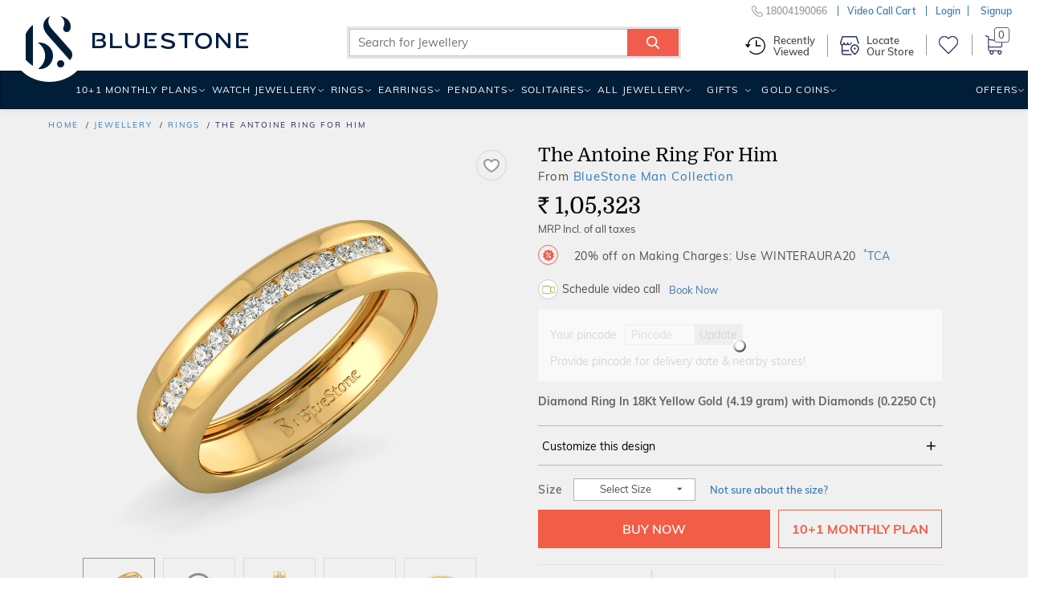

--- FILE ---
content_type: application/javascript; charset=utf-8
request_url: https://c.webengage.com/upf2.js?upfc=N4IgrgDgZiBcAuAnMBTANCANgSwMYoDsBnFAYQHsATFOEAPwEYAGAQwFZcAjANgGZcQGTGGyVaDAOwNcElgE4oUPpwAczXEyjtcLFdxZbV3AEwTKxlZTlzTgrBFoALePAhFYAeg8B3XwDpOYRQieHICFD9ccgBbD0RsAgBzIg94RxQAWhYCUITM%2BKSMqHJEDMdsaLpuOW4%2FZ2jMAH4KiABRADdCeABeTkRybxJcHFwAawAyCHIiDq7uhmNxohL4TgBPWZzuiHj8TAHx%2BBZEzZ67RBhYEDtElHJaNZAAXyAA%3D&jsonp=_we_jsonp_global_cb_1769427156245
body_size: 713
content:
_we_jsonp_global_cb_1769427156245({"user_profile":{"geo":{"clientIp":"3.137.157.50","serverTimeStamp":1769427156518,"country":"United States","region":"Ohio","city":"Columbus","geoplugin_countryName":"United States","geoplugin_region":"Ohio","geoplugin_city":"Columbus","countryCode":"US","tz_name":"America/New_York","tz_offset":-300},"acquisitionData":{"referrer_type":"direct","landing_page":"https://www.bluestone.com/rings/the-antoine-ring-for-him~696.html?impEvent=browseclick&posEvent=12&sortbyEvent=pricelow&tagEvent="},"upf":{"phone_reachable":false,"devices":{},"email_reachable":false,"push_reachable":false,"viber_reachable":false,"event_criterias":[],"webpush_reachable":false,"user_attributes":{},"rcs_reachable":false,"whatsapp_reachable":false},"ua":{"browser":{"name":"Chrome","version":"131","browser_version":"131.0.0.0"},"os":{"name":"Mac OS","version":"10.15.7"},"device":"desktop"},"tld":"bluestone.com","ts":1769427156527}})